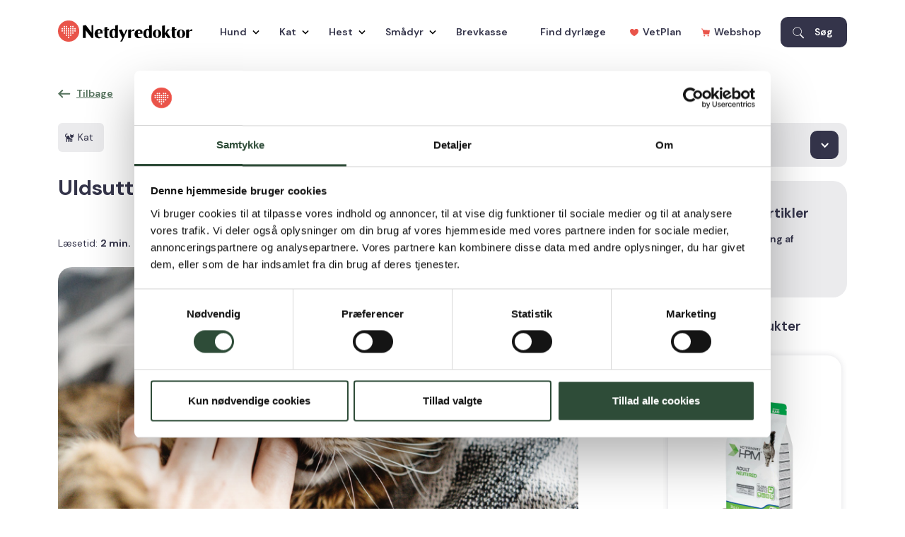

--- FILE ---
content_type: text/html; charset=utf-8
request_url: https://www.netdyredoktor.dk/kat/sygdomsleksikon/u/uldsutteri/
body_size: 121200
content:

<!DOCTYPE html>
<html lang="da">
<head>

    <!--Load meta values-->
        <meta http-equiv="Content-Type" content="text/html; charset=utf-8" />

<title>Hvad er uldsutteri hos katte? | Netdyredoktor</title>
<meta name="description" content="Uldsutteri hos en kat er en adf&#xE6;rdslidelse, hvor katten sutter p&#xE5; uld. Det er en tvangshandling, som ogs&#xE5; kaldes for OCD. L&#xE6;s mere om lidelsen her.">

<meta name="viewport" content="width=device-width, initial-scale=1.0">

<meta name="robots" content="index, follow">

<link rel="canonical" href="https://www.netdyredoktor.dk/kat/sygdomsleksikon/u/uldsutteri/">



<meta property="og:image" content="https://www.netdyredoktor.dk/media/41vi5edn/348.png" />
<meta property="og:image:type" content="image/jpg" />
<meta property="og:url" content="https://www.netdyredoktor.dk/kat/sygdomsleksikon/u/uldsutteri/" />
<meta property="og:type" content="website" />
<meta property="og:title" content="Hvad er uldsutteri hos katte? | Netdyredoktor" />
<meta property="og:description" content="Uldsutteri hos en kat er en adf&#xE6;rdslidelse, hvor katten sutter p&#xE5; uld. Det er en tvangshandling, som ogs&#xE5; kaldes for OCD. L&#xE6;s mere om lidelsen her." />




    <!--Load font-->
    <link rel="preconnect" href="https://fonts.googleapis.com">
    <link rel="preconnect" crossorigin href="https://fonts.gstatic.com">
    <link rel="stylesheet" href="https://fonts.googleapis.com/css2?family=DM&#x2B;Sans:ital,opsz,wght@0,9..40,100..1000;1,9..40,100..1000&amp;display=swap">

    <!--Set favicon-->
    <link rel="apple-touch-icon" sizes="180x180" href="/images/favicon/apple-touch-icon.png">
    <link rel="icon" type="image/png" sizes="32x32" href="/images/favicon/favicon-32x32.png">
    <link rel="icon" type="image/png" sizes="16x16" href="/images/favicon/favicon-16x16.png">
    <link rel="manifest" href="/images/favicon/site.webmanifest">
    <link rel="mask-icon" color="#5bbad5" href="/images/favicon/safari-pinned-tab.svg">
    <meta name="msapplication-TileColor" content="#ffffff">
    <meta name="theme-color" content="#ffffff">

    <!--Stylesheets-->
    <link rel="stylesheet" href="/css/styles.min.css?t=11.4" />
    <link rel="stylesheet" href="/css/bootstrap/bootstrap.min.css" />
    <link rel="stylesheet" href="/css/owlCarousel/owl.carousel.min.css" />
    <link rel="stylesheet" href="https://cdn.jsdelivr.net/npm/@fancyapps/ui@5.0/dist/fancybox/fancybox.css" />

    <!--Scripts-->
    <script src="/scripts/jquery.min.js"></script>
    <script src="/scripts/owlCarousel/owl.carousel.min.js"></script>
    <script src="/scripts/vimeo.js"></script>
    <script src="/scripts/startup.js?v=2"></script>
    <script src="/scripts/bootstrap/bootstrap.bundle.js"></script>
    <script src="https://cdn.jsdelivr.net/npm/@fancyapps/ui@5.0/dist/fancybox/fancybox.umd.js"></script>
   
    

    <!--Header Scripts-->
    <!-- Google Tag Manager -->
<script>(function(w,d,s,l,i){w[l]=w[l]||[];w[l].push({'gtm.start':
new Date().getTime(),event:'gtm.js'});var f=d.getElementsByTagName(s)[0],
j=d.createElement(s),dl=l!='dataLayer'?'&l='+l:'';j.async=true;j.src=
'https://www.googletagmanager.com/gtm.js?id='+i+dl;f.parentNode.insertBefore(j,f);
})(window,document,'script','dataLayer','GTM-ND253C');</script>
<!-- End Google Tag Manager -->


</head>

<body>
    <!-- Google Tag Manager (noscript) -->
<noscript><iframe src="https://www.googletagmanager.com/ns.html?id=GTM-ND253C"
height="0" width="0" style="display:none;visibility:hidden"></iframe></noscript>
<!-- End Google Tag Manager (noscript) -->
    <header>
        <div class="d-block d-lg-none">
            
<div class="mobile-nav-outer-wrapper">
    <div class="container-fluid">
        <div class="row">
            <div class="col-md-12">
                <div class="nav-wrapper">
                    <nav class="navbar navbar-expand-lg navbar-light">
                        <a class="navbar-brand logo-wrapper" href="/"><img src="/media/a5zbqb5c/netdyredoktor-logo.svg" alt="Netdyredoktor logo" /></a>
                        <button class="navbar-toggler collapsed" type="button" data-bs-toggle="collapse" data-bs-target="#mobile-navigation" aria-controls="navigation" aria-expanded="false" aria-label="Toggle navigation">
                            <span class="navbar-toggler-icon"></span>
                        </button>
                        
<div class="primary-search-wrapper mobile-search">
<form action="/kat/sygdomsleksikon/u/uldsutteri/" enctype="multipart/form-data" id="form1f861d23ebe3456087f84bf29d64beea" method="post">        <div class="input-wrapper">
            <input autocomplete="off" data-val="true" data-val-required="The Query field is required." id="Query" name="Query" placeholder="S&#xF8;g her..." type="text" value="" />
        </div>
<input name="__RequestVerificationToken" type="hidden" value="CfDJ8DJJPEzPPjVKn7l0dxLchgqOh0ff8QJUnE3UTo3EStnmblKyDF3G1xSwJCtQZdApxL5urwSxD9zHFJP0Xt0m4KXAIxM5L4yxgFoSNVmjoIQIAPrvhxmFHXCgAVT5zXEHLJ5eyJPBzRV0-mph1ktSlc4" /><input name="ufprt" type="hidden" value="CfDJ8DJJPEzPPjVKn7l0dxLchgpkl3UTdb1OVzVXK_UDcmHyYX9vMOzCkJNIFh_VHXffCngf7w5Q_eQrALOuBbDX47zyoFVELI7jSpix3ffglMpwmyMvzGjPdtMhQiwfh0BBYAsKqNOsHz03HGlsDYmvekE" /></form>
    <div class="result-wrapper"></div>
</div>

<script>
    $("#search-input").on("keyup", function () {
        var input = $("#search-input").val();
        if (input.length > 2) {
            $.get(
                {
                    url: "/umbraco/surface/search/GetPostsByQuery",
                    data: {
                        query: input
                    },
                    success: function (result) {
                        $(".result-wrapper").html(result);
                    }
                });
        }
    });
</script>
                     
                        <div class="collapse navbar-collapse" id="mobile-navigation">
                            <hr />
                                <div class="single-animal-outer-wrapper">
                                    <div class="single-animal-wrapper" style="background-image:url(/media/b5ulkg0n/dog-1-min.png?width=400&amp;v=1daf9eb4e0fa590;">
                                        <span><a href="/hund/">Hund</a></span>
                                        <span class="expand-btn"></span>
                                    </div>
                                    <div class="animal-navigation-wrapper">
                                        <ul>
                                                <li class="">
                                                    <a href="/hund/sygdomsleksikon/">
                                                        Sygdomsleksikon
                                                    </a>
                                                    <span class="child-expand"></span>
                                                        
                                                </li>
                                                <li class="child-elements">
                                                    <a href="/hund/symptomguiden/">
                                                        Symptomguiden
                                                    </a>
                                                    <span class="child-expand"></span>
                                                        <ul class="child-elements-wrapper">
                                                                <li><a href="/hund/symptomguiden/slingerhed/">Slingerhed</a></li>
                                                                <li><a href="/hund/symptomguiden/diarre-hos-hund/">Diarr&#xE9; hos hund</a></li>
                                                                <li><a href="/hund/symptomguiden/halthed-ung/">Halthed ung</a></li>
                                                                <li><a href="/hund/symptomguiden/halthed-voksen/">Halthed voksen</a></li>
                                                                <li><a href="/hund/symptomguiden/halthed-aeldre/">Halthed &#xE6;ldre</a></li>
                                                                <li><a href="/hund/symptomguiden/haartab/">H&#xE5;rtab</a></li>
                                                                <li><a href="/hund/symptomguiden/kloee/">Kl&#xF8;e</a></li>
                                                                <li><a href="/hund/symptomguiden/kramper/">Kramper</a></li>
                                                                <li><a href="/hund/symptomguiden/kvalme/">Kvalme</a></li>
                                                                <li><a href="/hund/symptomguiden/opkast/">Opkast</a></li>
                                                                <li><a href="/hund/symptomguiden/overvaegt-som-symptom/">Overv&#xE6;gt som symptom</a></li>
                                                                <li><a href="/hund/symptomguiden/urinering/">Urinering</a></li>
                                                                <li><a href="/hund/symptomguiden/smerter/">Smerter</a></li>
                                                                <li><a href="/hund/symptomguiden/slidgigt-og-ledproblemer/">Slidgigt og ledproblemer</a></li>
                                                                <li><a href="/hund/symptomguiden/oeget-drikkelyst/">&#xD8;get drikkelyst</a></li>
                                                        </ul>
                                                </li>
                                                <li class="child-elements">
                                                    <a href="/hund/forgiftning/">
                                                        Forgiftning
                                                    </a>
                                                    <span class="child-expand"></span>
                                                        <ul class="child-elements-wrapper">
                                                                <li><a href="/hund/forgiftning/anemoner/">Anemoner</a></li>
                                                                <li><a href="/hund/forgiftning/azalea/">Azalea</a></li>
                                                                <li><a href="/hund/forgiftning/blaa-groenne-alger/">Bl&#xE5;-gr&#xF8;nne alger</a></li>
                                                                <li><a href="/hund/forgiftning/brandmaend/">Brandm&#xE6;nd</a></li>
                                                                <li><a href="/hund/forgiftning/braendenaelde/">Br&#xE6;nden&#xE6;lde</a></li>
                                                                <li><a href="/hund/forgiftning/cannabis/">Cannabis</a></li>
                                                                <li><a href="/hund/forgiftning/chokolade/">Chokolade</a></li>
                                                                <li><a href="/hund/forgiftning/clematis/">Clematis</a></li>
                                                                <li><a href="/hund/forgiftning/dieffenbachia/">Dieffenbachia</a></li>
                                                                <li><a href="/hund/forgiftning/dvaergbaermispel/">Dv&#xE6;rgb&#xE6;rmispel</a></li>
                                                                <li><a href="/hund/forgiftning/erantis/">Erantis</a></li>
                                                                <li><a href="/hund/forgiftning/fingerfilodendron/">Fingerfilodendron</a></li>
                                                                <li><a href="/hund/forgiftning/guldregn/">Guldregn</a></li>
                                                                <li><a href="/hund/forgiftning/julestjerne/">Julestjerne</a></li>
                                                                <li><a href="/hund/forgiftning/kartoffel/">Kartoffel</a></li>
                                                                <li><a href="/hund/forgiftning/kastanje/">Kastanje</a></li>
                                                                <li><a href="/hund/forgiftning/koralkirsebaer/">Koralkirseb&#xE6;r</a></li>
                                                                <li><a href="/hund/forgiftning/kristtorn/">Kristtorn</a></li>
                                                                <li><a href="/hund/forgiftning/koelervaeske/">K&#xF8;lerv&#xE6;ske</a></li>
                                                                <li><a href="/hund/forgiftning/liguster/">Liguster</a></li>
                                                                <li><a href="/hund/forgiftning/liljekonvaller/">Liljekonvaller</a></li>
                                                                <li><a href="/hund/forgiftning/mistelten/">Mistelten</a></li>
                                                                <li><a href="/hund/forgiftning/npk-goedning/">NPK-g&#xF8;dning</a></li>
                                                                <li><a href="/hund/forgiftning/primula/">Primula</a></li>
                                                                <li><a href="/hund/forgiftning/paaskeliljepinselilje/">P&#xE5;skelilje/pinselilje</a></li>
                                                                <li><a href="/hund/forgiftning/silica-gel/">Silica-gel</a></li>
                                                                <li><a href="/hund/forgiftning/stormhat/">Stormhat</a></li>
                                                                <li><a href="/hund/forgiftning/termometre/">Termometre</a></li>
                                                                <li><a href="/hund/forgiftning/thuja/">Thuja</a></li>
                                                                <li><a href="/hund/forgiftning/tulipaner/">Tulipaner</a></li>
                                                                <li><a href="/hund/forgiftning/vedbend-efeu/">Vedbend / Efeu</a></li>
                                                                <li><a href="/hund/forgiftning/vintergaek/">Vinterg&#xE6;k</a></li>
                                                                <li><a href="/hund/forgiftning/vindruer-og-rosiner/">Vindruer og rosiner</a></li>
                                                                <li><a href="/hund/forgiftning/rottegift/">Rottegift</a></li>
                                                                <li><a href="/hund/forgiftning/roeg/">R&#xF8;g</a></li>
                                                                <li><a href="/hund/forgiftning/agern/">Agern</a></li>
                                                                <li><a href="/hund/forgiftning/taks/">Taks</a></li>
                                                                <li><a href="/hund/forgiftning/xylitol/">Xylitol</a></li>
                                                                <li><a href="/hund/forgiftning/svampe/">Svampe</a></li>
                                                                <li><a href="/hund/forgiftning/nikotin/">Nikotin</a></li>
                                                        </ul>
                                                </li>
                                                <li class="child-elements">
                                                    <a href="/hund/adfaerd/">
                                                        Adf&#xE6;rd
                                                    </a>
                                                    <span class="child-expand"></span>
                                                        <ul class="child-elements-wrapper">
                                                                <li><a href="/hund/adfaerd/hundens-kropssprog/">Hundens kropssprog</a></li>
                                                                <li><a href="/hund/adfaerd/film-om-adfaerdsproblemer/">Film om adf&#xE6;rdsproblemer</a></li>
                                                                <li><a href="/hund/adfaerd/fysisk-og-mental-udvikling/">Fysisk og mental udvikling</a></li>
                                                                <li><a href="/hund/adfaerd/racekendskab/">Racekendskab</a></li>
                                                                <li><a href="/hund/adfaerd/madforsvar/">Madforsvar</a></li>
                                                                <li><a href="/hund/adfaerd/aggression-hos-hunde/">Aggression hos hunde</a></li>
                                                                <li><a href="/hund/adfaerd/aggressiv-adfaerd-forebyggelse-og-haandteringsstrategier/">Aggressiv adf&#xE6;rd - forebyggelse og h&#xE5;ndteringsstrategier</a></li>
                                                                <li><a href="/hund/adfaerd/alene-hjemme-adfaerdsproblem/">Alene hjemme adf&#xE6;rdsproblem</a></li>
                                                                <li><a href="/hund/adfaerd/udvikling-af-en-daarlig-vane/">Udvikling af en d&#xE5;rlig vane</a></li>
                                                                <li><a href="/hund/adfaerd/bryd-den-daarlige-vane-en-traeningsplan/">Bryd den d&#xE5;rlige vane - en tr&#xE6;ningsplan</a></li>
                                                                <li><a href="/hund/adfaerd/bange-for-hoeje-lyde/">Bange for h&#xF8;je lyde</a></li>
                                                        </ul>
                                                </li>
                                                <li class="child-elements">
                                                    <a href="/hund/hvalpe/">
                                                        Hvalpe
                                                    </a>
                                                    <span class="child-expand"></span>
                                                        <ul class="child-elements-wrapper">
                                                                <li><a href="/hund/hvalpe/foer-du-koeber-hund/">F&#xF8;r du k&#xF8;ber hund</a></li>
                                                                <li><a href="/hund/hvalpe/tips-til-en-god-start/">Tips til en god start</a></li>
                                                                <li><a href="/hund/hvalpe/opdraet-af-et-kuld-hvalpe/">Opdr&#xE6;t af et kuld hvalpe</a></li>
                                                                <li><a href="/hund/hvalpe/hvalpens-fagre-nye-verden/">Hvalpens fagre nye verden</a></li>
                                                                <li><a href="/hund/hvalpe/planlaegning-foer-hvalpens-ankomst/">Planl&#xE6;gning f&#xF8;r hvalpens ankomst</a></li>
                                                                <li><a href="/hund/hvalpe/forebyg-dyrlaegeskraek/">Forebyg dyrl&#xE6;geskr&#xE6;k</a></li>
                                                                <li><a href="/hund/hvalpe/afhentning-af-hvalp/">Afhentning af hvalp</a></li>
                                                                <li><a href="/hund/hvalpe/alene-hjemme-tilvaenning/">Alene hjemme tilv&#xE6;nning</a></li>
                                                                <li><a href="/hund/hvalpe/laer-hvalpen-at-gaa-paent-i-snor/">L&#xE6;r hvalpen at g&#xE5; p&#xE6;nt i snor</a></li>
                                                        </ul>
                                                </li>
                                                <li class="child-elements">
                                                    <a href="/hund/traening/">
                                                        Tr&#xE6;ning
                                                    </a>
                                                    <span class="child-expand"></span>
                                                        <ul class="child-elements-wrapper">
                                                                <li><a href="/hund/traening/hunde-paa-job/">Hunde p&#xE5; job</a></li>
                                                                <li><a href="/hund/traening/klikkertraening-introduktion/">Klikkertr&#xE6;ning introduktion</a></li>
                                                                <li><a href="/hund/traening/traeningsoevelser/">Tr&#xE6;nings&#xF8;velser</a></li>
                                                                <li><a href="/hund/traening/gaatur-10-gode-raad/">G&#xE5;tur - 10 gode r&#xE5;d</a></li>
                                                                <li><a href="/hund/traening/loebe-og-cykeltraening/">L&#xF8;be- og cykeltr&#xE6;ning</a></li>
                                                        </ul>
                                                </li>
                                                <li class="">
                                                    <a href="/hund/tema/">
                                                        Tema
                                                    </a>
                                                    <span class="child-expand"></span>
                                                        
                                                </li>
                                        </ul>
                                    </div>
                                </div>
                                <div class="single-animal-outer-wrapper">
                                    <div class="single-animal-wrapper" style="background-image:url(/media/adkov3gy/cat_2-min.png?width=400&amp;v=1daf9eb4a3810b0;">
                                        <span><a href="/kat/">Kat</a></span>
                                        <span class="expand-btn"></span>
                                    </div>
                                    <div class="animal-navigation-wrapper">
                                        <ul>
                                                <li class="">
                                                    <a href="/kat/sygdomsleksikon/">
                                                        Sygdomsleksikon
                                                    </a>
                                                    <span class="child-expand"></span>
                                                        
                                                </li>
                                                <li class="child-elements">
                                                    <a href="/kat/symptomguiden/">
                                                        Symptomguiden
                                                    </a>
                                                    <span class="child-expand"></span>
                                                        <ul class="child-elements-wrapper">
                                                                <li><a href="/kat/symptomguiden/ataksi/">Ataksi</a></li>
                                                                <li><a href="/kat/symptomguiden/diarre/">Diarr&#xE9;</a></li>
                                                                <li><a href="/kat/symptomguiden/halthed/">Halthed</a></li>
                                                                <li><a href="/kat/symptomguiden/haartab/">H&#xE5;rtab</a></li>
                                                                <li><a href="/kat/symptomguiden/kloee/">Kl&#xF8;e</a></li>
                                                                <li><a href="/kat/symptomguiden/kvalme-og-anorexi/">Kvalme og anorexi</a></li>
                                                                <li><a href="/kat/symptomguiden/opkast/">Opkast</a></li>
                                                                <li><a href="/kat/symptomguiden/overvaegt-som-symptom/">Overv&#xE6;gt som symptom</a></li>
                                                                <li><a href="/kat/symptomguiden/urinering/">Urinering</a></li>
                                                                <li><a href="/kat/symptomguiden/smerter/">Smerter</a></li>
                                                                <li><a href="/kat/symptomguiden/oeget-drikkelyst/">&#xD8;get drikkelyst</a></li>
                                                                <li><a href="/kat/symptomguiden/slidgigt-og-ledproblemer/">Slidgigt og ledproblemer</a></li>
                                                        </ul>
                                                </li>
                                                <li class="child-elements">
                                                    <a href="/kat/forgiftning/">
                                                        Forgiftning
                                                    </a>
                                                    <span class="child-expand"></span>
                                                        <ul class="child-elements-wrapper">
                                                                <li><a href="/kat/forgiftning/anemoner/">Anemoner</a></li>
                                                                <li><a href="/kat/forgiftning/azalea/">Azalea</a></li>
                                                                <li><a href="/kat/forgiftning/braendenaelde/">Br&#xE6;nden&#xE6;lde</a></li>
                                                                <li><a href="/kat/forgiftning/cannabis/">Cannabis</a></li>
                                                                <li><a href="/kat/forgiftning/chokolade/">Chokolade</a></li>
                                                                <li><a href="/kat/forgiftning/dieffenbachia/">Dieffenbachia</a></li>
                                                                <li><a href="/kat/forgiftning/dvaergbaermispel/">Dv&#xE6;rgb&#xE6;rmispel</a></li>
                                                                <li><a href="/kat/forgiftning/fingerfilodendron/">Fingerfilodendron</a></li>
                                                                <li><a href="/kat/forgiftning/guldregn/">Guldregn</a></li>
                                                                <li><a href="/kat/forgiftning/julestjerne/">Julestjerne</a></li>
                                                                <li><a href="/kat/forgiftning/kartoffel/">Kartoffel</a></li>
                                                                <li><a href="/kat/forgiftning/kastanje/">Kastanje</a></li>
                                                                <li><a href="/kat/forgiftning/koralkirsebaer/">Koralkirseb&#xE6;r</a></li>
                                                                <li><a href="/kat/forgiftning/kristtorn/">Kristtorn</a></li>
                                                                <li><a href="/kat/forgiftning/koelervaeske/">K&#xF8;lerv&#xE6;ske</a></li>
                                                                <li><a href="/kat/forgiftning/liguster/">Liguster</a></li>
                                                                <li><a href="/kat/forgiftning/liljekonvaller/">Liljekonvaller</a></li>
                                                                <li><a href="/kat/forgiftning/mistelten/">Mistelten</a></li>
                                                                <li><a href="/kat/forgiftning/npk-goedning/">NPK-g&#xF8;dning</a></li>
                                                                <li><a href="/kat/forgiftning/paracetamol/">Paracetamol</a></li>
                                                                <li><a href="/kat/forgiftning/primula/">Primula</a></li>
                                                                <li><a href="/kat/forgiftning/paaskelijle-og-pinselijle/">P&#xE5;skelijle og pinselijle</a></li>
                                                                <li><a href="/kat/forgiftning/rododendron/">Rododendron</a></li>
                                                                <li><a href="/kat/forgiftning/rottegift-wafarinforgiftning/">Rottegift / wafarinforgiftning</a></li>
                                                                <li><a href="/kat/forgiftning/silica-gel/">Silica-gel</a></li>
                                                                <li><a href="/kat/forgiftning/stormhat/">Stormhat</a></li>
                                                                <li><a href="/kat/forgiftning/termometre/">Termometre</a></li>
                                                                <li><a href="/kat/forgiftning/thuja/">Thuja</a></li>
                                                                <li><a href="/kat/forgiftning/tobak/">Tobak</a></li>
                                                                <li><a href="/kat/forgiftning/vedbend-og-efeu/">Vedbend og Efeu</a></li>
                                                                <li><a href="/kat/forgiftning/vintergaek/">Vinterg&#xE6;k</a></li>
                                                        </ul>
                                                </li>
                                                <li class="">
                                                    <a href="/kat/tema/">
                                                        Tema
                                                    </a>
                                                    <span class="child-expand"></span>
                                                        
                                                </li>
                                                <li class="child-elements">
                                                    <a href="/kat/racekatte/">
                                                        Racekatte
                                                    </a>
                                                    <span class="child-expand"></span>
                                                        <ul class="child-elements-wrapper">
                                                                <li><a href="/kat/racekatte/abyssinieren/">Abyssinieren</a></li>
                                                                <li><a href="/kat/racekatte/balineser/">Balineser</a></li>
                                                                <li><a href="/kat/racekatte/bengal/">Bengal</a></li>
                                                                <li><a href="/kat/racekatte/british-shorthair/">British Shorthair</a></li>
                                                                <li><a href="/kat/racekatte/burmeseren/">Burmeseren</a></li>
                                                                <li><a href="/kat/racekatte/colourpoint/">Colourpoint</a></li>
                                                                <li><a href="/kat/racekatte/exotic/">Exotic</a></li>
                                                                <li><a href="/kat/racekatte/hellig-birma/">Hellig Birma</a></li>
                                                                <li><a href="/kat/racekatte/korat/">Korat</a></li>
                                                                <li><a href="/kat/racekatte/maine-coon/">Maine Coon</a></li>
                                                                <li><a href="/kat/racekatte/manx/">Manx</a></li>
                                                                <li><a href="/kat/racekatte/norsk-skovkat/">Norsk Skovkat</a></li>
                                                                <li><a href="/kat/racekatte/ocicat/">Ocicat</a></li>
                                                                <li><a href="/kat/racekatte/orientaler/">Orientaler</a></li>
                                                                <li><a href="/kat/racekatte/perser/">Perser</a></li>
                                                                <li><a href="/kat/racekatte/russian-blue/">Russian Blue</a></li>
                                                                <li><a href="/kat/racekatte/siameser/">Siameser</a></li>
                                                                <li><a href="/kat/racekatte/somali/">Somali</a></li>
                                                                <li><a href="/kat/racekatte/tyrkisk-angora/">Tyrkisk Angora</a></li>
                                                                <li><a href="/kat/racekatte/tyrkisk-van/">Tyrkisk Van</a></li>
                                                        </ul>
                                                </li>
                                        </ul>
                                    </div>
                                </div>
                                <div class="single-animal-outer-wrapper">
                                    <div class="single-animal-wrapper" style="background-image:url(/media/ivzpdvae/horse_2-min.png?width=400&amp;v=1daf9eb4fb5db80;">
                                        <span><a href="/hest/">Hest</a></span>
                                        <span class="expand-btn"></span>
                                    </div>
                                    <div class="animal-navigation-wrapper">
                                        <ul>
                                                <li class="">
                                                    <a href="/hest/sygdomsleksikon/">
                                                        Sygdomsleksikon
                                                    </a>
                                                    <span class="child-expand"></span>
                                                        
                                                </li>
                                                <li class="child-elements">
                                                    <a href="/hest/forgiftning/">
                                                        Forgiftning
                                                    </a>
                                                    <span class="child-expand"></span>
                                                        <ul class="child-elements-wrapper">
                                                                <li><a href="/hest/forgiftning/anemoner/">Anemoner</a></li>
                                                                <li><a href="/hest/forgiftning/brandbaeger/">Brandb&#xE6;ger</a></li>
                                                                <li><a href="/hest/forgiftning/buksbom/">Buksbom</a></li>
                                                                <li><a href="/hest/forgiftning/egebladeagern/">Egeblade/agern</a></li>
                                                                <li><a href="/hest/forgiftning/liljekonvaller/">Liljekonvaller</a></li>
                                                                <li><a href="/hest/forgiftning/rhododendron/">Rhododendron</a></li>
                                                                <li><a href="/hest/forgiftning/taks/">Taks</a></li>
                                                                <li><a href="/hest/forgiftning/thuja/">Thuja</a></li>
                                                        </ul>
                                                </li>
                                                <li class="">
                                                    <a href="/hest/tema/">
                                                        Tema
                                                    </a>
                                                    <span class="child-expand"></span>
                                                        
                                                </li>
                                        </ul>
                                    </div>
                                </div>
                                <div class="single-animal-outer-wrapper">
                                    <div class="single-animal-wrapper" style="background-image:url(/media/hiedmp0e/rabbit_11-min.png?width=400&amp;v=1daf9eb4c22c9b0;">
                                        <span><a href="/smaadyr/">Sm&#xE5;dyr</a></span>
                                        <span class="expand-btn"></span>
                                    </div>
                                    <div class="animal-navigation-wrapper">
                                        <ul>
                                                <li class="">
                                                    <a href="/smaadyr/fugleleksikon/">
                                                        Fugleleksikon
                                                    </a>
                                                    <span class="child-expand"></span>
                                                        
                                                </li>
                                                <li class="">
                                                    <a href="/smaadyr/gnaverleksikon/">
                                                        Gnaverleksikon
                                                    </a>
                                                    <span class="child-expand"></span>
                                                        
                                                </li>
                                                <li class="">
                                                    <a href="/smaadyr/kaninleksikon/">
                                                        Kaninleksikon
                                                    </a>
                                                    <span class="child-expand"></span>
                                                        
                                                </li>
                                        </ul>
                                    </div>
                                </div>

                            <ul class="bottom-links-wrapper">
                                <li><a href="/brevkasse/">Brevkasse</a></li>
                                <li><a href="/vetplan-sundhed-med-omtanke/">VetPlan</a></li>
                                <li><a href="https://butik.netdyredoktor.dk/" target="_blank">Webshop</a></li>
                            </ul>
                            <div class="find-clinic-btn-wrapper">
                                <a href="/find-dyrlaege/">Find dyrl&#xE6;ge</a>
                            </div>

                        </div>

                    </nav>
                </div>
            </div>
        </div>
    </div>

</div>




        </div>

        <div class="d-none d-lg-block">
        
<div class="top-navigation-banner">
    <div class="container">
        <div class="row">
            <div class="col-md-12">
            </div>
        </div>
    </div>
</div>

<div class="nav-outer-wrapper desktop-nav">
    <div class="container">
        <div class="row">
            <div class="col-md-12">
                <div class="nav-wrapper" role="menubar">
                    <nav class="navbar navbar-expand-lg navbar-light">
                        <a class="navbar-brand logo-wrapper" href="/"><img src="/media/a5zbqb5c/netdyredoktor-logo.svg" alt="Netdyredoktor logo"/></a>
                        <button class="navbar-toggler collapsed" type="button" data-bs-toggle="collapse" data-bs-target="#navigation" aria-controls="navigation" aria-expanded="false" aria-label="Toggle navigation">
                            <span class="navbar-toggler-icon"></span>
                        </button>
                        <div class="collapse navbar-collapse" id="navigation">
                            <ul class="navbar-nav">
                                        <li class="nav-item dropdown">
                                            <a class="nav-link" href="/hund/">
                                                Hund
                                                <svg width="10" height="7" viewBox="0 0 10 7" fill="none" xmlns="http://www.w3.org/2000/svg">
                                                    <path d="M1 1L5 5L9 1" stroke="black" stroke-width="1.5" />
                                                </svg>
                                            </a>                         
                                            <ul class="dropdown-menu fade-up custom-ddm">
                                                    <li>

                                                        <a class="dropdown-item " style="" href="/hund/sygdomsleksikon/"><span>Sygdomsleksikon</span><span></span></a>
                                                    </li>
                                                    <li>

                                                        <a class="dropdown-item " style="" href="/hund/symptomguiden/"><span>Symptomguiden</span><span></span></a>
                                                    </li>
                                                    <li>

                                                        <a class="dropdown-item " style="" href="/hund/forgiftning/"><span>Forgiftning</span><span></span></a>
                                                    </li>
                                                    <li>

                                                        <a class="dropdown-item " style="" href="/hund/adfaerd/"><span>Adf&#xE6;rd</span><span></span></a>
                                                    </li>
                                                    <li>

                                                        <a class="dropdown-item " style="" href="/hund/hvalpe/"><span>Hvalpe</span><span></span></a>
                                                    </li>
                                                    <li>

                                                        <a class="dropdown-item " style="" href="/hund/traening/"><span>Tr&#xE6;ning</span><span></span></a>
                                                    </li>
                                                    <li>

                                                        <a class="dropdown-item " style="" href="/hund/tema/"><span>Tema</span><span></span></a>
                                                    </li>
                                            </ul>
                                        </li>
                                        <li class="nav-item dropdown current">
                                            <a class="nav-link" href="/kat/">
                                                Kat
                                                <svg width="10" height="7" viewBox="0 0 10 7" fill="none" xmlns="http://www.w3.org/2000/svg">
                                                    <path d="M1 1L5 5L9 1" stroke="black" stroke-width="1.5" />
                                                </svg>
                                            </a>                         
                                            <ul class="dropdown-menu fade-up custom-ddm">
                                                    <li>

                                                        <a class="dropdown-item " style="" href="/kat/sygdomsleksikon/"><span>Sygdomsleksikon</span><span></span></a>
                                                    </li>
                                                    <li>

                                                        <a class="dropdown-item " style="" href="/kat/symptomguiden/"><span>Symptomguiden</span><span></span></a>
                                                    </li>
                                                    <li>

                                                        <a class="dropdown-item " style="" href="/kat/forgiftning/"><span>Forgiftning</span><span></span></a>
                                                    </li>
                                                    <li>

                                                        <a class="dropdown-item " style="" href="/kat/tema/"><span>Tema</span><span></span></a>
                                                    </li>
                                                    <li>

                                                        <a class="dropdown-item " style="" href="/kat/racekatte/"><span>Racekatte</span><span></span></a>
                                                    </li>
                                            </ul>
                                        </li>
                                        <li class="nav-item dropdown">
                                            <a class="nav-link" href="/hest/">
                                                Hest
                                                <svg width="10" height="7" viewBox="0 0 10 7" fill="none" xmlns="http://www.w3.org/2000/svg">
                                                    <path d="M1 1L5 5L9 1" stroke="black" stroke-width="1.5" />
                                                </svg>
                                            </a>                         
                                            <ul class="dropdown-menu fade-up custom-ddm">
                                                    <li>

                                                        <a class="dropdown-item " style="" href="/hest/sygdomsleksikon/"><span>Sygdomsleksikon</span><span></span></a>
                                                    </li>
                                                    <li>

                                                        <a class="dropdown-item " style="" href="/hest/forgiftning/"><span>Forgiftning</span><span></span></a>
                                                    </li>
                                                    <li>

                                                        <a class="dropdown-item " style="" href="/hest/tema/"><span>Tema</span><span></span></a>
                                                    </li>
                                            </ul>
                                        </li>
                                        <li class="nav-item dropdown">
                                            <a class="nav-link" href="/smaadyr/">
                                                Sm&#xE5;dyr
                                                <svg width="10" height="7" viewBox="0 0 10 7" fill="none" xmlns="http://www.w3.org/2000/svg">
                                                    <path d="M1 1L5 5L9 1" stroke="black" stroke-width="1.5" />
                                                </svg>
                                            </a>                         
                                            <ul class="dropdown-menu fade-up custom-ddm">
                                                    <li>

                                                        <a class="dropdown-item " style="" href="/smaadyr/fugleleksikon/"><span>Fugleleksikon</span><span></span></a>
                                                    </li>
                                                    <li>

                                                        <a class="dropdown-item " style="" href="/smaadyr/gnaverleksikon/"><span>Gnaverleksikon</span><span></span></a>
                                                    </li>
                                                    <li>

                                                        <a class="dropdown-item " style="" href="/smaadyr/kaninleksikon/"><span>Kaninleksikon</span><span></span></a>
                                                    </li>
                                            </ul>
                                        </li>
                                        <li class="nav-item ">
                                            <a class="nav-link" href="/brevkasse/">Brevkasse</a>
                                        </li>
                                        <li class="nav-item ">
                                            <a class="nav-link" href="/find-dyrlaege/">Find dyrl&#xE6;ge</a>
                                        </li>

                            </ul>

                            <span class="right-items">
                                <a href="/vetplan-sundhed-med-omtanke/">
                                    <svg width="12" height="12" viewBox="0 0 12 12" fill="none" xmlns="http://www.w3.org/2000/svg">
                                        <path fill-rule="evenodd" clip-rule="evenodd" d="M5.99994 2.62426C7.26319 0.495512 9.78944 0.495512 11.0526 1.55989C12.3158 2.62426 12.3158 4.753 11.0526 6.88174C10.1684 8.4783 7.89475 10.0749 5.99994 11.1392C4.10525 10.0749 1.83167 8.4783 0.947437 6.88174C-0.315812 4.753 -0.315812 2.62426 0.947437 1.55989C2.21056 0.495512 4.73681 0.495512 5.99994 2.62426Z" fill="#E9544A" />
                                    </svg>
                                    <span>VetPlan</span>
                                </a>
                                <a href="https://butik.netdyredoktor.dk/" target="_blank">
                                    <svg width="12" height="12" viewBox="0 0 12 12" fill="none" xmlns="http://www.w3.org/2000/svg">
                                        <path d="M4.18476 9.35663C3.90729 9.35663 3.64119 9.46714 3.44499 9.66386C3.24879 9.86058 3.13857 10.1274 3.13857 10.4056C3.13857 10.6838 3.24879 10.9506 3.44499 11.1473C3.64119 11.344 3.90729 11.4545 4.18476 11.4545C4.46222 11.4545 4.72833 11.344 4.92452 11.1473C5.12072 10.9506 5.23095 10.6838 5.23095 10.4056C5.23095 10.1274 5.12072 9.86058 4.92452 9.66386C4.72833 9.46714 4.46222 9.35663 4.18476 9.35663ZM9.62494 9.35663C9.34747 9.35663 9.08137 9.46714 8.88517 9.66386C8.68897 9.86058 8.57875 10.1274 8.57875 10.4056C8.57875 10.6838 8.68897 10.9506 8.88517 11.1473C9.08137 11.344 9.34747 11.4545 9.62494 11.4545C9.90241 11.4545 10.1685 11.344 10.3647 11.1473C10.5609 10.9506 10.6711 10.6838 10.6711 10.4056C10.6711 10.1274 10.5609 9.86058 10.3647 9.66386C10.1685 9.46714 9.90241 9.35663 9.62494 9.35663ZM2.40393 2.24369L2.19511 1.35418C2.08401 0.880266 1.66239 0.545441 1.17696 0.545441H0L0.209238 1.3846H1.17696C1.27405 1.3846 1.35837 1.45152 1.38055 1.54635L2.86468 7.87069C2.95381 8.25125 3.2888 8.51747 3.67924 8.51747H10.3192C10.7272 8.51747 11.0739 8.22481 11.1436 7.82222L12 2.88523L2.40393 2.24369Z" fill="#E9544A" />
                                    </svg>
                                    <span>Webshop</span>
                                </a>
                                <span class="search-btn" data-bs-toggle="modal" data-bs-target="#navSearchModal">
                                    <svg width="20" height="19" viewBox="0 0 20 19" fill="none" xmlns="http://www.w3.org/2000/svg">
                                        <path d="M8.68515 1.3215C5.2464 1.3215 2.45215 4.11576 2.45215 7.55451C2.45215 10.9933 5.2464 13.7875 8.68515 13.7875C10.0458 13.7875 11.3032 13.3492 12.3287 12.6074L17.1524 17.4196L18.1836 16.3884L13.4172 11.6105C14.3539 10.5192 14.9182 9.10273 14.9182 7.55451C14.9182 4.11576 12.1239 1.3215 8.68515 1.3215ZM8.68515 2.0548C11.7272 2.0548 14.1849 4.51248 14.1849 7.55451C14.1849 10.5965 11.7272 13.0542 8.68515 13.0542C5.64313 13.0542 3.18544 10.5965 3.18544 7.55451C3.18544 4.51248 5.64313 2.0548 8.68515 2.0548Z" fill="white" />
                                    </svg>
                                    <span>S&#xF8;g</span>
                                </span>
                            </span>

                            <div class="mobile-buttons d-md-block d-lg-none">
                            </div>
                        </div>
                    </nav>
                </div>
            </div>
        </div>
    </div>
</div>

<!-- Modal -->
<div class="modal fade" id="navSearchModal" tabindex="-1" aria-labelledby="navSearchModalLabel" aria-hidden="true">
    <div class="modal-dialog">
        <div class="container-fluid">
            <div class="row">
                <div class="col-md-12" style="padding:0;">
                    <div class="modal-content">
                        <div class="modal-body">
                            <div class="upper-loading-element"></div>
                            <div class="row">
                                <div class="col-md-3">
                                    <img src="/media/a5zbqb5c/netdyredoktor-logo.svg" style="width: 230px;float: right;" />
                                </div>
                                <div class="col-md-6 text-center">
                                    <input id="nav-search-input" role="presentation" type="text" autocomplete="one-time-code" placeholder="Hvad leder du efter?" />
                                </div>
                                <div class="col-md-3" style="text-align:right;">
                                    <button type="button" class="btn-close" data-bs-dismiss="modal" aria-label="Close"></button>
                                </div>
                            </div>


                        </div>
                        <div class="result-wrapper">
                            <div id="search-results">
                            <div class="container">
                            <div class="row">
                                <div class="col-md-12">
                                        <h3>Popul&#xE6;re emner</h3>
                                </div>
                                <div class="col-md-3">

                                    
<a href="/kat/tema/abc/aflivning/">
    <div class="single-search-card-wrapper">
        <div class="top-section">
            



            <span>Kat</span>
        </div>
        <div class="header">
            
        </div>
        <div class="text-wrapper" style="clear: both;">
            <h6>Aflivning</h6>
            <p>Det er en f&#xF8;lelsesladet beslutning at aflive sin kat - du kan altid tage en s...</p>
        </div>   
        <div class="icon-btn">   
        </div>
    </div>
</a>

                                </div>
                                <div class="col-md-3">

                                    
<a href="/kat/tema/abc/aggression/">
    <div class="single-search-card-wrapper">
        <div class="top-section">
            



            <span>Kat</span>
        </div>
        <div class="header">
            
        </div>
        <div class="text-wrapper" style="clear: both;">
            <h6>Aggression</h6>
            <p>En aggressiv kat skal altid tages alvorligt, idet bid eller rifter fra katten...</p>
        </div>   
        <div class="icon-btn">   
        </div>
    </div>
</a>

                                </div>
                                <div class="col-md-3">

                                    
<a href="/kat/tema/abc/akupunktur/">
    <div class="single-search-card-wrapper">
        <div class="top-section">
            



            <span>Kat</span>
        </div>
        <div class="header">
            
        </div>
        <div class="text-wrapper" style="clear: both;">
            <h6>Akupunktur</h6>
            <p>Stimuleringen af et akupunkturpunkt kan foreg&#xE5; ved n&#xE5;lestik, hvor en akupunkt...</p>
        </div>   
        <div class="icon-btn">   
        </div>
    </div>
</a>

                                </div>
                                <div class="col-md-3">

                                    
<a href="/kat/tema/abc/akupunktur-mod-gigtsmerter/">
    <div class="single-search-card-wrapper">
        <div class="top-section">
            



            <span>Kat</span>
        </div>
        <div class="header">
            
        </div>
        <div class="text-wrapper" style="clear: both;">
            <h6>Akupunktur mod gigtsmerter</h6>
            <p>Akupunktur er et fantastisk redskab til smertelindring hos bl.a. hunde og kat...</p>
        </div>   
        <div class="icon-btn">   
        </div>
    </div>
</a>

                                </div>
                                <div class="col-md-3">

                                    
<a href="/kat/tema/abc/alternativ-behandling-af-hund-og-kat/">
    <div class="single-search-card-wrapper">
        <div class="top-section">
            



            <span>Kat</span>
        </div>
        <div class="header">
            
        </div>
        <div class="text-wrapper" style="clear: both;">
            <h6>Alternativ behandling af hund og kat</h6>
            <p>En del dyrl&#xE6;ger og dyreejere g&#xE5;r i dag ind for alternativ behandling af deres...</p>
        </div>   
        <div class="icon-btn">   
        </div>
    </div>
</a>

                                </div>
                                <div class="col-md-3">

                                    
<a href="/kat/tema/abc/arvelige-sygdomme-hos-katte/">
    <div class="single-search-card-wrapper">
        <div class="top-section">
            



            <span>Kat</span>
        </div>
        <div class="header">
            
        </div>
        <div class="text-wrapper" style="clear: both;">
            <h6>Arvelige sygdomme hos katte</h6>
            <p>Arvelige sygdomme er sygdomme, som er bundet til dyrets kromosomer, dvs. dyre...</p>
        </div>   
        <div class="icon-btn">   
        </div>
    </div>
</a>

                                </div>
                                <div class="col-md-3">

                                    
<a href="/kat/tema/abc/bedoevelse-af-katte/">
    <div class="single-search-card-wrapper">
        <div class="top-section">
            



            <span>Kat</span>
        </div>
        <div class="header">
            
        </div>
        <div class="text-wrapper" style="clear: both;">
            <h6>Bed&#xF8;velse af katte</h6>
            <p>Katte bed&#xF8;ves for at mindske eller oph&#xE6;ve kattens bevidsthed og helt oph&#xE6;ve k...</p>
        </div>   
        <div class="icon-btn">   
        </div>
    </div>
</a>

                                </div>
                                </div>
                                </div>
                            </div>
                        </div>
                    </div>
                  

                </div>
            </div>
        </div>

    </div>
</div>


<script>
    $("#nav-search-input").on("keyup", function () {

       

        var input = $("#nav-search-input").val();
        if (input.length > 2) {
            $(".upper-loading-element").addClass("active");
            $.get(
                {
                    url: "/umbraco/surface/searchHelper/GetPostsByQuery",
                    data: {
                        query: input
                    },
                    // beforeSend:function(){
                    //     $('#loading-icon').show();
                    // },
                    // complete: function () {
                    //     $('#loading-icon').hide();
                    // },
                    success: function (result) {
                        $("#search-results").html(result);

                        setTimeout(function () {
                            $('.upper-loading-element').removeClass('active');
                        }, 2000);
                    }
                });
        }
    });
</script>




        </div>
       
    </header>
    <main>
        
<div class="lexicon-post-page-wrapper">
    <div class="container">
        <div class="row">
            <div class="col-lg-12">
                <div class="subpage-top-header">
                    <a href="/kat/sygdomsleksikon/u/">
                        <svg width="18" height="12" viewBox="0 0 18 12" fill="none" xmlns="http://www.w3.org/2000/svg">
                            <path fill-rule="evenodd" clip-rule="evenodd" d="M5.43352 11.1603C5.82404 11.5508 6.45721 11.5508 6.84773 11.1603C7.23826 10.7698 7.23826 10.1366 6.84773 9.74608L3.82828 6.72662L16.3213 6.72662C16.8736 6.72662 17.3213 6.27891 17.3213 5.72662C17.3213 5.17434 16.8736 4.72662 16.3213 4.72662L3.82824 4.72662L6.84773 1.70713C7.23826 1.31661 7.23826 0.683441 6.84773 0.292917C6.45721 -0.0976067 5.82404 -0.0976067 5.43352 0.292917L-0.000169253 5.7266L5.43352 11.1603Z" fill="#56735E" />
                        </svg>
                        <span>Tilbage</span>
                    </a>
                </div>
            </div>
            <div class="col-lg-8">
                <div class="row">
                    
<div class="col-md-12">
    <div class="subpage-sub-header">
        <a href="/kat/">
            <span class="animal-link icon-1120">
                Kat
            </span>
        </a>
        <span class="clinic-link">
            <a href="/find-dyrlaege/">
                <svg width="14" height="14" viewBox="0 0 14 14" fill="none" xmlns="http://www.w3.org/2000/svg">
                    <path d="M9.19104 4.66442C9.13011 4.66414 9.06929 4.6592 9.00911 4.64965C8.14684 4.50732 7.6329 3.40527 7.81328 2.08312C7.87796 1.39421 8.19538 0.753648 8.70432 0.285001C8.83437 0.174625 8.98645 0.0932544 9.15042 0.0463155C9.31439 -0.000623302 9.48649 -0.0120512 9.65522 0.0127941C10.5183 0.15512 11.0322 1.25717 10.8518 2.57932C10.7873 3.26851 10.4699 3.90938 9.96079 4.37822C9.74399 4.55802 9.47262 4.65892 9.19104 4.66442ZM4.80895 4.66442C4.52756 4.65853 4.25648 4.55736 4.03999 4.37744C3.53105 3.90879 3.21363 3.26823 3.14895 2.57932C2.96779 1.26028 3.48173 0.153564 4.34478 0.0143496C4.51352 -0.0114201 4.68584 -0.000439912 4.84996 0.0465397C5.01407 0.0935192 5.16611 0.17539 5.29568 0.286557C5.80462 0.755204 6.12204 1.39576 6.18672 2.08468C6.36788 3.40683 5.85316 4.50732 4.99012 4.6512C4.9302 4.66059 4.8696 4.66501 4.80895 4.66442ZM13.8134 4.66442C13.7381 4.49403 13.6282 4.34122 13.4906 4.21574C13.3529 4.09026 13.1907 3.99488 13.0141 3.93569C12.2241 3.69381 11.3471 4.30744 11.0135 5.34105C10.825 5.87844 10.8459 6.46713 11.0719 6.98985C11.1471 7.16024 11.257 7.31306 11.3947 7.43854C11.5323 7.56402 11.6946 7.6594 11.8711 7.71859C11.9856 7.75503 12.1048 7.77416 12.2249 7.77536C12.6165 7.73215 12.985 7.56867 13.2799 7.3074C13.5748 7.04614 13.7815 6.69991 13.8717 6.31633C14.061 5.77801 14.0402 5.18805 13.8134 4.66442ZM0.186612 4.66442C0.261851 4.49403 0.371797 4.34122 0.509424 4.21574C0.647051 4.09026 0.809333 3.99488 0.9859 3.93569C1.77586 3.69381 2.6529 4.30744 2.98645 5.34105C3.17495 5.87844 3.15413 6.46713 2.92814 6.98985C2.8529 7.16024 2.74295 7.31306 2.60533 7.43854C2.4677 7.56402 2.30542 7.6594 2.12885 7.71859C2.01441 7.75503 1.89517 7.77416 1.77508 7.77536C1.38353 7.73215 1.01497 7.56867 0.720084 7.3074C0.425197 7.04614 0.21846 6.69991 0.128298 6.31633C-0.0610173 5.77801 -0.040191 5.18805 0.186612 4.66442ZM11.4233 9.39772C11.3417 9.34561 11.274 9.2865 11.1815 9.23828C10.7352 9.01129 10.3414 8.69338 10.0253 8.305C9.88326 8.12757 9.76559 7.93192 9.67544 7.72325C9.66611 7.7007 9.65522 7.68126 9.64512 7.65948C9.44054 7.16466 9.15315 6.70834 8.79529 6.31011C8.67867 6.18438 8.55175 6.06861 8.41586 5.96402C8.39253 5.94535 8.36843 5.92902 8.34433 5.91191C8.23845 5.83411 8.12667 5.76468 8.01 5.70426C7.97423 5.68559 7.93846 5.66692 7.9027 5.65059C7.79547 5.60257 7.68474 5.56279 7.57148 5.5316C7.5326 5.52071 7.49372 5.50671 7.45485 5.49816C7.15624 5.42765 6.84532 5.42765 6.54671 5.49816C6.50783 5.50671 6.46896 5.52071 6.43086 5.5316C6.31751 5.56254 6.20676 5.60232 6.09963 5.65059C6.06309 5.66692 6.02733 5.68559 5.99156 5.70426C5.87499 5.76485 5.76322 5.83428 5.65723 5.91191C5.6339 5.92902 5.6098 5.94535 5.5857 5.96402C5.45014 6.06901 5.32325 6.18475 5.20627 6.31011C4.84899 6.70762 4.56165 7.16282 4.35644 7.65637C4.34711 7.67815 4.33622 7.69759 4.32612 7.72014C4.23656 7.92911 4.11884 8.12484 3.97623 8.30189C3.6605 8.6906 3.26659 9.00857 2.82006 9.23517C2.72832 9.28339 2.66067 9.3425 2.57826 9.39461C2.20251 9.59066 1.90307 9.90673 1.72753 10.2926C1.552 10.6784 1.51044 11.1119 1.60947 11.524C1.61802 11.5598 1.62891 11.594 1.63901 11.629C1.67019 11.739 1.71104 11.846 1.76109 11.9487C1.77275 11.972 1.78286 11.9961 1.7953 12.0195C2.33489 13.0181 3.73443 13.6193 5.30579 13.865L5.3781 13.8767C5.62535 13.9132 5.87493 13.942 6.12685 13.9615L6.23803 13.9685C6.49228 13.9856 6.74731 13.9972 7 13.9972C7.25269 13.9972 7.50772 13.9856 7.76197 13.9685L7.87315 13.9615C8.12507 13.942 8.37543 13.9132 8.6219 13.8767L8.69499 13.865C10.2687 13.6193 11.6674 13.0181 12.2047 12.0195C12.2179 11.9961 12.228 11.972 12.2397 11.9487C12.2894 11.8458 12.3302 11.7389 12.3618 11.629C12.3719 11.594 12.3828 11.5598 12.3905 11.524C12.4889 11.1125 12.4472 10.6799 12.272 10.2947C12.0968 9.90955 11.7981 9.59388 11.4233 9.39772ZM8.56825 10.8707H7.79074V11.6485C7.79074 11.8547 7.70882 12.0526 7.56301 12.1984C7.41719 12.3443 7.21943 12.4262 7.01322 12.4262C6.80701 12.4262 6.60924 12.3443 6.46343 12.1984C6.31762 12.0526 6.2357 11.8547 6.2357 11.6485V10.8707H5.45818C5.25197 10.8707 5.05421 10.7888 4.90839 10.643C4.76258 10.4971 4.68066 10.2993 4.68066 10.093C4.68066 9.88674 4.76258 9.68892 4.90839 9.54307C5.05421 9.39722 5.25197 9.31528 5.45818 9.31528H6.2357V8.53754C6.2357 8.33127 6.31762 8.13345 6.46343 7.9876C6.60924 7.84175 6.80701 7.75981 7.01322 7.75981C7.21943 7.75981 7.41719 7.84175 7.56301 7.9876C7.70882 8.13345 7.79074 8.33127 7.79074 8.53754V9.31528H8.56825C8.77446 9.31528 8.97223 9.39722 9.11804 9.54307C9.26385 9.68892 9.34577 9.88674 9.34577 10.093C9.34577 10.2993 9.26385 10.4971 9.11804 10.643C8.97223 10.7888 8.77446 10.8707 8.56825 10.8707Z" fill="#56735E" />
                </svg>
                <span>Find dyrl&#xE6;ge</span>
            </a>
        </span>
    </div>
</div>

                    <div class="col-md-12">
                        <h1>Uldsutteri</h1>
                        
                        
                    </div>
                    <div class="col-md-12">
                        <p class="read-time-text">L&#xE6;setid: <span class="time"><span>2</span> min.</span></p>
                        <div style="float:right;">
                            
<button class="share-button" type="button" title="Del denne side">
    <svg width="14" height="14" viewBox="0 0 14 14" fill="none" xmlns="http://www.w3.org/2000/svg">
        <path d="M9.92438 0.100891L9.06511 0.960165L11.6738 3.56885H10.3303C5.97457 3.56885 2.43065 7.11276 2.43065 11.4685H3.64598C3.64598 7.77027 6.63208 4.78417 10.3303 4.78417H11.6738L9.06511 7.39285L9.92438 8.25213L14 4.17651L9.92438 0.100891ZM0 4.17651V13.8991H13.3686V10.2531H12.1533V12.6838H1.21533V4.17651H0Z" fill="#34344A" />
    </svg>
    <span>Del</span>
</button>


<script>
    const shareButton = document.querySelector('.share-button');
 
    shareButton.addEventListener('click', event => {
        if (navigator.share) {
            navigator.share({
                title: 'Uldsutteri - Netdyredoktor.dk',
                url: 'https://www.netdyredoktor.dk/kat/sygdomsleksikon/u/uldsutteri/'
            }).then(() => {
                console.log('Thanks for sharing!');
            })
                .catch(console.error);
        } else {
            shareDialog.classList.add('is-open');
        }
    });

    closeButton.addEventListener('click', event => {
        shareDialog.classList.remove('is-open');
    });
</script>
                        </div>
                    </div>

                </div>
                <div class="row">
                    <div class="col-md-12">
                        <div class="header-image" style="background-image:url(/media/41vi5edn/348.png?rxy=0.4936666259765625,0.556&amp;width=1000&amp;height=450&amp;v=1dbcfb2947cd960);">
                        </div>
                    </div>
                    <div class="col-md-12 d-lg-none d-md-block">
                        <select class="sections-selector form-select" style="margin-top:15px;" aria-label="I denne artikel">
                            <option selected disabled>I denne artikel</option>
                        </select>
                    </div>
                </div>
                    <div class="row">
                        <div class="col-md-12">
                            <div class="rich-text-block">
                                <h3><strong>Hvad er uldsutteri hos kat?</strong></h3><p>Uldsutteri er en adfærdslidelse hos kat, hvor den sutter på uld (uldtrøjer, uldtæpper).</p><p>Det er en tvangshandling også kaldet OCD (obsessive, compulsive disorder).</p><h3><strong>Hvad er symptomerne på uldsutteri?</strong></h3><p>Katten bruger meget tid på at sutte på uldtæpper eller uldtrøjer. Den kan samtidig med uldsutteriet trampe eller bokse med forbenene og ofte virke lidt fraværende.</p><p>Der kan være symptomer fra mave-tarmkanalen med opkastning og forstoppelse.</p><p><strong>Hvordan kan din dyrlæge stille diagnosen?<br></strong> Dyrlægen stiller primært diagnosen på baggrund af oplysninger fra ejeren.</p><h3><strong>Hvordan behandles uldsutteri?</strong></h3><p>For at begrænse adfærden, fjernes de objekter (uld) som katten sutter på, men man skal være opmærksom på, at kattens motivation for at sutte ikke forsvinder, og man risikerer, at den begynder at sutte på bomuld og andre tekstiler.</p><p>Da uldsutteri kan være nervøst- eller <a href="/kat/tema/stu/stress-hos-katte/" title="Stress hos katte">stressbetinget</a>, bør man ikke straffe katten, men i stedet forsøge at aflede katten og <a href="/kat/tema/mno/mental-stimulering-af-katte/" title="Mental stimulering af katte">aktivere den med leg</a>. En generel berigelse af kattens indendørsmiljø med kradsetræer, kattegræs og nyt spændende legetøj, vil motivere katten til at lege mere, og den vil dermed bruge mindre tid på uldsutteri.<br><br>Et foderskifte til et mere fiberrigt foder, kan muligvis medføre en positiv effekt.</p><p>Dyrlægen kan ordinere længerevarende medicinsk behandling med psykofarmaka, men vil forinden foretage en grundig klinisk undersøgelse af katten samt en blodprøveundersøgelse.</p><h3><strong>Hvordan er fremtiden for din kat, hvis den sutter på uld ?</strong></h3><p>Det kan være vanskeligt at helbrede katte fuldstændigt for uldsutteri, men jo før en korrekt behandling iværksættes, jo bedre er prognosen.</p><h3><strong>Hvorfor sutter katte på uld ?</strong></h3><p>Som tidligere nævnt er uldsutteri en tvangshandling (OCD), og der er derfor ikke tale om, at katten sutter på uld, fordi den mangler noget i sit foder eller fordi den vil "straffe" sin ejer.</p><p><strong>Hvad er risikoen for, at din kat sutter på uld ?<br></strong> Uldsutteri forekommer hyppigst hos Siameser og Burmeser og blandinger af disse racer, og det begynder som regel, når katten er 2-8 måneder gammel. Indekatte og katte, som lever alene, har større risiko for at udvise uldsutteri.</p><p>Kattens køn har ingen betydning, og <a href="/kat/tema/stu/sterilisation-af-hunkat/" title="Sterilisation af hunkat">sterilisation</a>/<a href="/kat/tema/jkl/kastration-af-hankat/" title="Kastration af hankat">kastration</a> har ikke nogen indflydelse på udviklingen af dette adfærdsproblem.</p><p>Tidlig fravænning kan muligvis være en medvirkende årsag.</p><p><strong>Hvad kan du gøre for at nedbringe risikoen for, at din kat sutter på uld ?<br></strong> Undgå tidlig fravænnig af killinger.<br>Lad katten komme udenfor, og hvis det ikke er muligt, så indret kattens indendørsmiljø så spændende som muligt.</p>
                            </div>
                        </div>
                    </div>
                    <div class="row">
                        <div class="col-md-12">
                            <div class="middle-grid">
                                
                            </div>

                        </div>
                    </div>
                
                


                <div class="row d-flex d-lg-none">
                    <div class="col-12">
                        <div class="sponsored-outer-wrapper">
                            
<span class="sponsored-header">Sponsoreret</span>
<a href="https://butik.netdyredoktor.dk/category/maerker/vetpro" target="_blank" class="sponsored-click">
    <div class="sponsored-banner-box">
        <img src="/media/qxpbxsvq/vetpro-foder-kat-1.png?width=700&amp;v=1dbe69b69e0ef70" alt="">
    </div>
</a>
                        </div>
                    </div>
                </div>



                <div class="recommended-products">
                    <h4>Anbefalede produkter fra vores webshop</h4>

                    <div class="products-wrapper">
    <div class="products-carousel owl-carousel owl-theme">
            <div class="item">
                <a href="https://butik.netdyredoktor.dk/products/hills-vetessentials-young-adult-weight-chicken?utm_source=ndd&utm_medium=lexiconpost&utm_campaign=referral" target="_blank">
                    <div class="single-product-item">
                        <div class="image-wrapper">
                            <div class="image-inner" style="background-image:url(https://cdn.shopify.com/s/files/1/0923/6083/5399/files/h607462.png?v=1760419085);">

                            </div>
                       
                           <div class="icon-btn">
                     
                           </div>
                        </div>
                        <p class="product-title">Hill&#x27;s VetEssentials Young Adult, Weight, Chicken</p>
                        
                        <p><span>785</span> DKK</p>
                    </div>
                </a>
            </div>
            <div class="item">
                <a href="https://butik.netdyredoktor.dk/products/hills-science-plan-adult-sterilised-cat-chicken?utm_source=ndd&utm_medium=lexiconpost&utm_campaign=referral" target="_blank">
                    <div class="single-product-item">
                        <div class="image-wrapper">
                            <div class="image-inner" style="background-image:url(https://cdn.shopify.com/s/files/1/0923/6083/5399/files/h607275.png?v=1760427766);">

                            </div>
                       
                           <div class="icon-btn">
                     
                           </div>
                        </div>
                        <p class="product-title">Hill&#x27;s Science Plan Adult Sterilised Cat, Chicken</p>
                        
                        <p><span>1039</span> DKK</p>
                    </div>
                </a>
            </div>
            <div class="item">
                <a href="https://butik.netdyredoktor.dk/products/specific-fxd-adult-1?utm_source=ndd&utm_medium=lexiconpost&utm_campaign=referral" target="_blank">
                    <div class="single-product-item">
                        <div class="image-wrapper">
                            <div class="image-inner" style="background-image:url(https://cdn.shopify.com/s/files/1/0923/6083/5399/files/fxd_2_kg_2018_650x72029_1.png?v=1760422202);">

                            </div>
                       
                           <div class="icon-btn">
                     
                           </div>
                        </div>
                        <p class="product-title">SPECIFIC FXD Adult</p>
                        
                        <p><span>189</span> DKK</p>
                    </div>
                </a>
            </div>
            <div class="item">
                <a href="https://butik.netdyredoktor.dk/products/specific-fxw-p-adult?utm_source=ndd&utm_medium=lexiconpost&utm_campaign=referral" target="_blank">
                    <div class="single-product-item">
                        <div class="image-wrapper">
                            <div class="image-inner" style="background-image:url(https://cdn.shopify.com/s/files/1/0923/6083/5399/files/specific_cat_85g_pouch_fxw-p_gl.png?v=1760442404);">

                            </div>
                       
                           <div class="icon-btn">
                     
                           </div>
                        </div>
                        <p class="product-title">SPECIFIC FXW-P Adult</p>
                        
                        <p><span>529</span> DKK</p>
                    </div>
                </a>
            </div>
            <div class="item">
                <a href="https://butik.netdyredoktor.dk/products/hills-science-plan-feline-adult-chicken-1?utm_source=ndd&utm_medium=lexiconpost&utm_campaign=referral" target="_blank">
                    <div class="single-product-item">
                        <div class="image-wrapper">
                            <div class="image-inner" style="background-image:url(https://cdn.shopify.com/s/files/1/0923/6083/5399/files/hills_604174_sp_feline_adult_chicken_10kg_1_1.png?v=1760514643);">

                            </div>
                       
                           <div class="icon-btn">
                     
                           </div>
                        </div>
                        <p class="product-title">Hill&#x27;s Science Plan Feline Adult Chicken</p>
                        
                        <p><span>319</span> DKK</p>
                    </div>
                </a>
            </div>
            <div class="item">
                <a href="https://butik.netdyredoktor.dk/products/hills-science-plan-adult-kattefoder-med-kylling?utm_source=ndd&utm_medium=lexiconpost&utm_campaign=referral" target="_blank">
                    <div class="single-product-item">
                        <div class="image-wrapper">
                            <div class="image-inner" style="background-image:url(https://cdn.shopify.com/s/files/1/0923/6083/5399/files/produktbillede_5.png?v=1761566817);">

                            </div>
                       
                           <div class="icon-btn">
                     
                           </div>
                        </div>
                        <p class="product-title">Hill&#x27;s Science Plan Adult Kattefoder med Kylling</p>
                        
                        <p><span>649</span> DKK</p>
                    </div>
                </a>
            </div>
            <div class="item">
                <a href="https://butik.netdyredoktor.dk/products/virbac-hpm-adult-cat-salmon?utm_source=ndd&utm_medium=lexiconpost&utm_campaign=referral" target="_blank">
                    <div class="single-product-item">
                        <div class="image-wrapper">
                            <div class="image-inner" style="background-image:url(https://cdn.shopify.com/s/files/1/0923/6083/5399/files/virbac_hpm_11.png?v=1761628344);">

                            </div>
                       
                           <div class="icon-btn">
                     
                           </div>
                        </div>
                        <p class="product-title">Virbac HPM Adult Cat Salmon</p>
                        
                        <p><span>649</span> DKK</p>
                    </div>
                </a>
            </div>
            <div class="item">
                <a href="https://butik.netdyredoktor.dk/products/specific-fqd-f-atlantic-sardine?utm_source=ndd&utm_medium=lexiconpost&utm_campaign=referral" target="_blank">
                    <div class="single-product-item">
                        <div class="image-wrapper">
                            <div class="image-inner" style="background-image:url(https://cdn.shopify.com/s/files/1/0923/6083/5399/files/specific_fqd-f_atlantic_sardine_2_kg_1_2_1.png?v=1760440602);">

                            </div>
                       
                           <div class="icon-btn">
                     
                           </div>
                        </div>
                        <p class="product-title">SPECIFIC FQD-F Atlantic Sardine</p>
                        
                        <p><span>679</span> DKK</p>
                    </div>
                </a>
            </div>
            <div class="item">
                <a href="https://butik.netdyredoktor.dk/products/virbac-hpm-adult-cat?utm_source=ndd&utm_medium=lexiconpost&utm_campaign=referral" target="_blank">
                    <div class="single-product-item">
                        <div class="image-wrapper">
                            <div class="image-inner" style="background-image:url(https://cdn.shopify.com/s/files/1/0923/6083/5399/files/virbac_hpm_9.png?v=1761627937);">

                            </div>
                       
                           <div class="icon-btn">
                     
                           </div>
                        </div>
                        <p class="product-title">Virbac HPM Adult Cat</p>
                        
                        <p><span>649</span> DKK</p>
                    </div>
                </a>
            </div>
            <div class="item">
                <a href="https://butik.netdyredoktor.dk/products/specific-fxd-adult?utm_source=ndd&utm_medium=lexiconpost&utm_campaign=referral" target="_blank">
                    <div class="single-product-item">
                        <div class="image-wrapper">
                            <div class="image-inner" style="background-image:url(https://cdn.shopify.com/s/files/1/0923/6083/5399/files/fxd_7_kg_2018_650x72031_1.png?v=1760422705);">

                            </div>
                       
                           <div class="icon-btn">
                     
                           </div>
                        </div>
                        <p class="product-title">SPECIFIC FXD Adult</p>
                        
                        <p><span>499</span> DKK</p>
                    </div>
                </a>
            </div>
            <div class="item">
                <a href="https://butik.netdyredoktor.dk/products/specific-f-bio-w-organic-diet-with-fish?utm_source=ndd&utm_medium=lexiconpost&utm_campaign=referral" target="_blank">
                    <div class="single-product-item">
                        <div class="image-wrapper">
                            <div class="image-inner" style="background-image:url(https://cdn.shopify.com/s/files/1/0923/6083/5399/files/specific_organicdiet_cat_f-bio-w_label_fish_100g_canflex.jpg?v=1760514390);">

                            </div>
                       
                           <div class="icon-btn">
                     
                           </div>
                        </div>
                        <p class="product-title">SPECIFIC F-BIO-W Organic diet with fish</p>
                        
                        <p><span>499</span> DKK</p>
                    </div>
                </a>
            </div>
            <div class="item">
                <a href="https://butik.netdyredoktor.dk/products/vetpro-voksen-kattefoder?utm_source=ndd&utm_medium=lexiconpost&utm_campaign=referral" target="_blank">
                    <div class="single-product-item">
                        <div class="image-wrapper">
                            <div class="image-inner" style="background-image:url(https://cdn.shopify.com/s/files/1/0923/6083/5399/files/vetpro-voksen-kat-8-kg-_4x2kg_-450x500.png?v=1760098183);">

                            </div>
                       
                           <div class="icon-btn">
                     
                           </div>
                        </div>
                        <p class="product-title">VetPro voksen kattefoder</p>
                        
                        <p><span>575</span> DKK</p>
                    </div>
                </a>
            </div>
            <div class="item">
                <a href="https://butik.netdyredoktor.dk/products/specific-fxw-adult?utm_source=ndd&utm_medium=lexiconpost&utm_campaign=referral" target="_blank">
                    <div class="single-product-item">
                        <div class="image-wrapper">
                            <div class="image-inner" style="background-image:url(https://cdn.shopify.com/s/files/1/0923/6083/5399/files/fxw_canflex_2018_650x72034_1.png?v=1760358014);">

                            </div>
                       
                           <div class="icon-btn">
                     
                           </div>
                        </div>
                        <p class="product-title">SPECIFIC FXW Adult</p>
                        
                        <p><span>359</span> DKK</p>
                    </div>
                </a>
            </div>
            <div class="item">
                <a href="https://butik.netdyredoktor.dk/products/hills-science-plan-feline-adult-chicken?utm_source=ndd&utm_medium=lexiconpost&utm_campaign=referral" target="_blank">
                    <div class="single-product-item">
                        <div class="image-wrapper">
                            <div class="image-inner" style="background-image:url(https://cdn.shopify.com/s/files/1/0923/6083/5399/files/hills_604174_sp_feline_adult_chicken_10kg_1_1_1.png?v=1760514841);">

                            </div>
                       
                           <div class="icon-btn">
                     
                           </div>
                        </div>
                        <p class="product-title">Hill&#x27;s Science Plan Feline Adult Chicken</p>
                        
                        <p><span>999</span> DKK</p>
                    </div>
                </a>
            </div>
            <div class="item">
                <a href="https://butik.netdyredoktor.dk/products/specific-f-bio-w-organic-diet-with-chicken?utm_source=ndd&utm_medium=lexiconpost&utm_campaign=referral" target="_blank">
                    <div class="single-product-item">
                        <div class="image-wrapper">
                            <div class="image-inner" style="background-image:url(https://cdn.shopify.com/s/files/1/0923/6083/5399/files/specific_organicdiet_cat_f-bio-w_label_chicken_100g_canflex.jpg?v=1760514588);">

                            </div>
                       
                           <div class="icon-btn">
                     
                           </div>
                        </div>
                        <p class="product-title">SPECIFIC F-BIO-W Organic diet with chicken</p>
                        
                        <p><span>499</span> DKK</p>
                    </div>
                </a>
            </div>
            <div class="item">
                <a href="https://butik.netdyredoktor.dk/products/hills-science-plan-feline-adult-sterilised-chicken?utm_source=ndd&utm_medium=lexiconpost&utm_campaign=referral" target="_blank">
                    <div class="single-product-item">
                        <div class="image-wrapper">
                            <div class="image-inner" style="background-image:url(https://cdn.shopify.com/s/files/1/0923/6083/5399/files/produktbillede_7.png?v=1761566983);">

                            </div>
                       
                           <div class="icon-btn">
                     
                           </div>
                        </div>
                        <p class="product-title">Hill&#x27;s Science Plan Feline Adult Sterilised, Chicken</p>
                        
                        <p><span>649</span> DKK</p>
                    </div>
                </a>
            </div>
    </div>
</div>
                </div>
                <div class="related-articles">
                    <div class="row">
                        <div class="col-md-12">
                            <h4>L&#xE6;s mere om...</h4>

                            <div class="row">
                                    <div class="col-md-6">
                                        
<a href="/kat/tema/mno/mental-stimulering-af-katte/">
    <div class="single-simple-teaser">
        <div class="image-wrapper" style="background-image:url(/media/1qonzscf/344.png?width=150&amp;v=1dbcfb291d02ff0);">
        </div>
        <div class="text-wrapper">
            <p class="title">Mental stimulering af katte</p>
            <p class="author">
                Af
                    <span>
                        Christina Brock
                    </span>
            </p>
            
        </div>
    </div>
</a>
                                    </div>
                            </div>

                        </div>
                    </div>
                </div>
                <div asp-if="False">
                    
                </div>
                <div  asp-if="!Model.BottomGrid.Any() && parentAnimal.DefaultBottomGrid.Any()">

                    
<div class="umb-block-grid"
     data-grid-columns="12;"
     style="--umb-block-grid--grid-columns: 12;">
    
<div class="umb-block-grid__layout-container">
        <div
            class="umb-block-grid__layout-item"
            data-content-element-type-alias="layoutElement7030"
            data-content-element-type-key="2a88b58f-f7ef-45c6-acde-bd4b710a6b8f"
            data-element-udi="umb://element/531a737b7d9245f3abd38919511529ce"
            data-col-span="12"
            data-row-span="1"
            style=" --umb-block-grid--item-column-span: 12; --umb-block-grid--item-row-span: 1; ">
     <link rel="stylesheet" href="/css/umbraco-blockgridlayout.css">
    <style>
        .umb-block-grid__layout-container .text-image-cta-block .content-wrapper .image-wrapper {
            background-size: contain;
        }
    </style>

    
<div class="umb-block-grid__area-container"
     style="--umb-block-grid--area-grid-columns: 12;">

<div class="umb-block-grid__area"
     data-area-col-span="7"
     data-area-row-span="1"
     data-area-alias="7"
     style="--umb-block-grid--grid-columns: 7;--umb-block-grid--area-column-span: 7; --umb-block-grid--area-row-span: 1;">
    
<div class="umb-block-grid__layout-container">
        <div
            class="umb-block-grid__layout-item"
            data-content-element-type-alias="newsletterBlock"
            data-content-element-type-key="e9e99b45-686b-444b-978b-7f39e7e6840b"
            data-element-udi="umb://element/3f9dcd8c3e944861a9d140e777e6f12f"
            data-col-span="7"
            data-row-span="1"
            style=" --umb-block-grid--item-column-span: 7; --umb-block-grid--item-row-span: 1; ">

<div class="newsletter-block">
   
    <div class="newsletter-text-box">
       
            <div class="row justify-content-center">
                <div class="col-md-12">
                    <div class="newsletter-text-box-inner">
                        <div class="image-outer">
                            
                        </div>
                        <div class="newsletter-content-outer">
                            <div class="text-content">
                                <h2 class="header">Tilmeld dig vores nyhedsbrev</h2>
                                <p>
                                Modtag faglig viden og spar 10% i vores webshop.
                                </p>
                                


<form action="/kat/sygdomsleksikon/u/uldsutteri/" enctype="multipart/form-data" id="form89975061e7c04e2682dc1187ab8389f8" method="post">    <fieldset class="newsletter-signup-form">
        <div class="row">
            <div class="col-md-6 left-side">
                <div class="form-floating">
                    <input class="form-control" data-val="true" data-val-required="Indtast venligst et navn." id="floatingInputFirstname" name="FName" placeholder="Fornavn" required="True" type="text" value="" />
                    <label for="floatingInputFirstname">Fornavn</label>
                </div>
            </div>
            <div class="col-md-6 right-side">
                <div class="form-floating">
                    <input class="form-control" data-val="true" data-val-required="Indtast venligst et navn." id="floatingInputLastname" name="LName" placeholder="Efternavn" required="True" type="text" value="" />
                    <label for="floatingInputLastname">Efternavn</label>
                </div>
            </div>

            <div class="col-md-12">
                <div class="form-floating">
                    <input class="form-control" data-val="true" data-val-email="The E-mail * field is not a valid e-mail address." data-val-required="Indtast venligst en gyldig email." id="floatingInputEmail" name="Email" placeholder="E-mail" required="True" type="text" value="" />
                    <label for="floatingInputEmail">E-mail</label>
                </div>
            </div>
            <div class="col-8">
                <label>
                    <input data-val="true" data-val-required="The Terms field is required." id="Terms" name="Terms" required="True" type="checkbox" value="true" />
                    <span>Jeg vil gerne modtage mails fra Netdyredoktoren.dk
                    <a href="/" target="_blank">L&#xE6;s mere</a>
                    </span>
                </label>
            </div>
            <div class="col-4">
                <input type="submit" value="Tilmeld" class="primary-btn btn-newsletter" />
            </div>

        <input hidden type="text" id="TermsLink" name="TermsLink" value="/" />

        </div>
    </fieldset>
<input name="__RequestVerificationToken" type="hidden" value="CfDJ8DJJPEzPPjVKn7l0dxLchgqOh0ff8QJUnE3UTo3EStnmblKyDF3G1xSwJCtQZdApxL5urwSxD9zHFJP0Xt0m4KXAIxM5L4yxgFoSNVmjoIQIAPrvhxmFHXCgAVT5zXEHLJ5eyJPBzRV0-mph1ktSlc4" /><input name="ufprt" type="hidden" value="CfDJ8DJJPEzPPjVKn7l0dxLchgplHDR5luHWCDMbtFwN56_wHvKvmqsvXm3QBG_DnG7-8o6LLiAtxeEoT-tNG_OZYNrUeeYZl2rZZGJeW-v2YTpx8n1Rq035Qq67BY2hUTuqovKluuJdSWglTNF-FfkDRju80I7lI6xhcsFwQOcVIqbj" /><input name="Terms" type="hidden" value="false" /></form>
                            </div>
                        </div>
                    </div>
                </div>
            </div>
        </div>
    </div>



        </div>
</div>

</div>

<div class="umb-block-grid__area"
     data-area-col-span="5"
     data-area-row-span="1"
     data-area-alias="5"
     style="--umb-block-grid--grid-columns: 5;--umb-block-grid--area-column-span: 5; --umb-block-grid--area-row-span: 1;">
    
<div class="umb-block-grid__layout-container">
        <div
            class="umb-block-grid__layout-item"
            data-content-element-type-alias="imageOverTextCTABlock"
            data-content-element-type-key="71041f42-0bae-4585-83e0-aafc00325d84"
            data-element-udi="umb://element/88c4fa94b0d1412fa6854706f5889677"
            data-col-span="5"
            data-row-span="1"
            style=" --umb-block-grid--item-column-span: 5; --umb-block-grid--item-row-span: 1; ">


    <style>
        #id387288c4fa94-b0d1-412f-a685-4706f5889677 .content-wrapper .image-wrapper {
            background-image: url(/media/2owo0mfx/vetplan-kat-min.png?width=500&amp;v=1db730448ceafd0),url('data:image/svg+xml,<svg width="388" height="329" viewBox="0 0 388 329" fill="none" xmlns="http://www.w3.org/2000/svg"><g clip-path="url(%23clip0_908_262)"><path d="M193.965 57.5398C205.364 57.5398 214.606 66.7477 214.606 78.1068C214.606 89.4645 205.364 98.6724 193.965 98.6724C182.564 98.6724 173.322 89.4645 173.322 78.1068C173.322 66.7477 182.564 57.5398 193.965 57.5398Z" fill="%23C6D4C9" fill-opacity="0.5"/><path d="M251.717 -0.000244141C263.116 -0.000244141 272.358 9.20761 272.358 20.5668C272.358 31.9245 263.116 41.1323 251.717 41.1323C240.316 41.1323 231.074 31.9245 231.074 20.5668C231.074 9.20761 240.316 -0.000244141 251.717 -0.000244141Z" fill="%23C6D4C9" fill-opacity="0.5"/><path d="M251.717 57.5398C263.116 57.5398 272.358 66.7477 272.358 78.1068C272.358 89.4645 263.116 98.6724 251.717 98.6724C240.316 98.6724 231.074 89.4645 231.074 78.1068C231.074 66.7477 240.316 57.5398 251.717 57.5398Z" fill="%23C6D4C9" fill-opacity="0.5"/><path d="M309.458 -0.000244141C320.859 -0.000244141 330.102 9.20761 330.102 20.5668C330.102 31.9245 320.859 41.1323 309.458 41.1323C298.058 41.1323 288.817 31.9245 288.817 20.5668C288.817 9.20761 298.058 -0.000244141 309.458 -0.000244141Z" fill="%23C6D4C9" fill-opacity="0.5"/><path d="M309.458 57.5398C320.859 57.5398 330.102 66.7477 330.102 78.1068C330.102 89.4645 320.859 98.6724 309.458 98.6724C298.058 98.6724 288.817 89.4645 288.817 78.1068C288.817 66.7477 298.058 57.5398 309.458 57.5398Z" fill="%23C6D4C9" fill-opacity="0.5"/><path d="M367.213 57.5398C378.613 57.5398 387.854 66.7477 387.854 78.1068C387.854 89.4645 378.613 98.6724 367.213 98.6724C355.813 98.6724 346.571 89.4645 346.571 78.1068C346.571 66.7477 355.813 57.5398 367.213 57.5398Z" fill="%23C6D4C9" fill-opacity="0.5"/><path d="M193.965 115.078C205.364 115.078 214.606 124.287 214.606 135.646C214.606 147.004 205.364 156.212 193.965 156.212C182.564 156.212 173.322 147.004 173.322 135.646C173.322 124.287 182.564 115.078 193.965 115.078Z" fill="%23C6D4C9" fill-opacity="0.5"/><path d="M193.965 172.618C205.367 172.618 214.609 181.829 214.609 193.19C214.609 204.549 205.367 213.758 193.965 213.758C182.563 213.758 173.319 204.549 173.319 193.19C173.319 181.829 182.563 172.618 193.965 172.618Z" fill="%23C6D4C9" fill-opacity="0.5"/><path d="M193.965 230.158C205.367 230.158 214.609 239.368 214.609 250.728C214.609 262.089 205.367 271.298 193.965 271.298C182.563 271.298 173.319 262.089 173.319 250.728C173.319 239.368 182.563 230.158 193.965 230.158Z" fill="%23C6D4C9" fill-opacity="0.5"/><path d="M193.965 287.698C205.364 287.698 214.606 296.906 214.606 308.266C214.606 319.623 205.364 328.833 193.965 328.833C182.564 328.833 173.322 319.623 173.322 308.266C173.322 296.906 182.564 287.698 193.965 287.698Z" fill="%23C6D4C9" fill-opacity="0.5"/><path d="M251.717 115.078C263.116 115.078 272.358 124.287 272.358 135.646C272.358 147.004 263.116 156.212 251.717 156.212C240.316 156.212 231.074 147.004 231.074 135.646C231.074 124.287 240.316 115.078 251.717 115.078Z" fill="%23C6D4C9" fill-opacity="0.5"/><path d="M309.458 115.078C320.859 115.078 330.102 124.287 330.102 135.646C330.102 147.004 320.859 156.212 309.458 156.212C298.058 156.212 288.817 147.004 288.817 135.646C288.817 124.287 298.058 115.078 309.458 115.078Z" fill="%23C6D4C9" fill-opacity="0.5"/><path d="M136.212 -0.000244141C147.612 -0.000244141 156.854 9.20761 156.854 20.5668C156.854 31.9245 147.612 41.1323 136.212 41.1323C124.812 41.1323 115.569 31.9245 115.569 20.5668C115.569 9.20761 124.812 -0.000244141 136.212 -0.000244141Z" fill="%23C6D4C9" fill-opacity="0.5"/><path d="M136.212 57.5398C147.612 57.5398 156.854 66.7477 156.854 78.1068C156.854 89.4645 147.612 98.6724 136.212 98.6724C124.812 98.6724 115.569 89.4645 115.569 78.1068C115.569 66.7477 124.812 57.5398 136.212 57.5398Z" fill="%23C6D4C9" fill-opacity="0.5"/><path d="M78.4658 -0.000244141C89.8662 -0.000244141 99.1074 9.20761 99.1074 20.5668C99.1074 31.9245 89.8662 41.1323 78.4658 41.1323C67.0655 41.1323 57.8242 31.9245 57.8242 20.5668C57.8242 9.20761 67.0655 -0.000244141 78.4658 -0.000244141Z" fill="%23C6D4C9" fill-opacity="0.5"/><path d="M78.4658 57.5398C89.8662 57.5398 99.1074 66.7477 99.1074 78.1068C99.1074 89.4645 89.8662 98.6724 78.4658 98.6724C67.0655 98.6724 57.8242 89.4645 57.8242 78.1068C57.8242 66.7477 67.0655 57.5398 78.4658 57.5398Z" fill="%23C6D4C9" fill-opacity="0.5"/><path d="M20.7207 57.5398C32.1211 57.5398 41.3623 66.7477 41.3623 78.1068C41.3623 89.4645 32.1211 98.6724 20.7207 98.6724C9.32035 98.6724 0.0791092 89.4645 0.0791092 78.1068C0.0791092 66.7477 9.32035 57.5398 20.7207 57.5398Z" fill="%23C6D4C9" fill-opacity="0.5"/><path d="M136.212 115.078C147.612 115.078 156.854 124.287 156.854 135.646C156.854 147.004 147.612 156.212 136.212 156.212C124.812 156.212 115.569 147.004 115.569 135.646C115.569 124.287 124.812 115.078 136.212 115.078Z" fill="%23C6D4C9" fill-opacity="0.5"/><path d="M251.717 172.618C263.119 172.618 272.361 181.829 272.361 193.19C272.361 204.549 263.119 213.758 251.717 213.758C240.315 213.758 231.071 204.549 231.071 193.19C231.071 181.829 240.315 172.618 251.717 172.618Z" fill="%23C6D4C9" fill-opacity="0.5"/><path d="M251.717 230.158C263.119 230.158 272.361 239.368 272.361 250.728C272.361 262.089 263.119 271.298 251.717 271.298C240.315 271.298 231.071 262.089 231.071 250.728C231.071 239.368 240.315 230.158 251.717 230.158Z" fill="%23C6D4C9" fill-opacity="0.5"/><path d="M367.213 115.078C378.613 115.078 387.854 124.287 387.854 135.646C387.854 147.004 378.613 156.212 367.213 156.212C355.813 156.212 346.571 147.004 346.571 135.646C346.571 124.287 355.813 115.078 367.213 115.078Z" fill="%23C6D4C9" fill-opacity="0.5"/><path d="M309.459 172.618C320.861 172.618 330.105 181.829 330.105 193.19C330.105 204.549 320.861 213.758 309.459 213.758C298.058 213.758 288.815 204.549 288.815 193.19C288.815 181.829 298.058 172.618 309.459 172.618Z" fill="%23C6D4C9" fill-opacity="0.5"/><path d="M136.213 172.618C147.615 172.618 156.857 181.829 156.857 193.19C156.857 204.549 147.615 213.758 136.213 213.758C124.811 213.758 115.567 204.549 115.567 193.19C115.567 181.829 124.811 172.618 136.213 172.618Z" fill="%23C6D4C9" fill-opacity="0.5"/><path d="M78.4658 115.078C89.8662 115.078 99.1074 124.287 99.1074 135.646C99.1074 147.004 89.8662 156.212 78.4658 156.212C67.0655 156.212 57.8242 147.004 57.8242 135.646C57.8242 124.287 67.0655 115.078 78.4658 115.078Z" fill="%23C6D4C9" fill-opacity="0.5"/><path d="M136.213 230.158C147.615 230.158 156.857 239.368 156.857 250.728C156.857 262.089 147.615 271.298 136.213 271.298C124.811 271.298 115.567 262.089 115.567 250.728C115.567 239.368 124.811 230.158 136.213 230.158Z" fill="%23C6D4C9" fill-opacity="0.5"/><path d="M78.4658 172.618C89.8676 172.618 99.1104 181.829 99.1104 193.19C99.1104 204.549 89.8676 213.758 78.4658 213.758C67.0639 213.758 57.8212 204.549 57.8212 193.19C57.8212 181.829 67.0639 172.618 78.4658 172.618Z" fill="%23C6D4C9" fill-opacity="0.5"/><path d="M20.7207 115.078C32.1211 115.078 41.3623 124.287 41.3623 135.646C41.3623 147.004 32.1211 156.212 20.7207 156.212C9.32035 156.212 0.0791092 147.004 0.0791092 135.646C0.0791092 124.287 9.32035 115.078 20.7207 115.078Z" fill="%23C6D4C9" fill-opacity="0.5"/></g><defs><clipPath id="clip0_908_262"><rect width="387.818" height="329" fill="white" transform="translate(0.0786133)"/></clipPath></defs></svg> ');
        }
    </style>

<div class="image-text-cta-block " id="id387288c4fa94-b0d1-412f-a685-4706f5889677">
  
        <div class="row">
            <div class="col-md-12">
                <div class="content-wrapper" style="background-color:#e2e9e2">
                    <div class="row" style="position: relative">
                          <div class="col-md-12">
                            <div class="image-wrapper" style="">
                            <div class="overlay"></div>
                            </div>
                        </div>
                        <div class="col-md-12">
                            <div class="text-wrapper">
                                <h3 class="header">Bes&#xF8;g vores butik</h3>
                                <p>I vores webshop har vi et stort udvalg af alt du skal bruge til din hund</p>
                                <span>
                                    <a href="https://butik.netdyredoktor.dk/" class="default-btn" target="_blank"><span>Bes&#xF8;g butik</span></a>
                                </span>
                            </div>
                        </div>
                      
                    </div>
                </div>
          
        </div>
    </div>
</div>

        </div>
</div>

</div>
</div>

        </div>
</div>

</div>

                </div>
            </div>



            <div class="col-lg-3 offset-lg-1 d-none d-lg-block">

                <select class="sections-selector form-select d-none d-lg-block" aria-label="I denne artikel">
                    <option selected disabled>I denne artikel</option>
                </select>
                <div class="side-menu">
                    <h3>Relaterede artikler</h3>

                    <ul>
                            <li><a href="/kat/tema/mno/mental-stimulering-af-katte/">Mental stimulering af katte</a></li>
                    </ul>
                </div>
                <div class="side-elements">
                    <div class="products-block">
                        <h3 class="section-header">Relaterede produkter</h3>
                        <div class="products-wrapper">
    <div class="products-carousel owl-carousel owl-theme">
            <div class="item">
                <a href="https://butik.netdyredoktor.dk/products/hills-vetessentials-young-adult-weight-chicken?utm_source=ndd&utm_medium=lexiconpost&utm_campaign=referral" target="_blank">
                    <div class="single-product-item">
                        <div class="image-wrapper">
                            <div class="image-inner" style="background-image:url(https://cdn.shopify.com/s/files/1/0923/6083/5399/files/h607462.png?v=1760419085);">

                            </div>
                       
                           <div class="icon-btn">
                     
                           </div>
                        </div>
                        <p class="product-title">Hill&#x27;s VetEssentials Young Adult, Weight, Chicken</p>
                        
                        <p><span>785</span> DKK</p>
                    </div>
                </a>
            </div>
            <div class="item">
                <a href="https://butik.netdyredoktor.dk/products/virbac-hpm-adult-cat?utm_source=ndd&utm_medium=lexiconpost&utm_campaign=referral" target="_blank">
                    <div class="single-product-item">
                        <div class="image-wrapper">
                            <div class="image-inner" style="background-image:url(https://cdn.shopify.com/s/files/1/0923/6083/5399/files/virbac_hpm_9.png?v=1761627937);">

                            </div>
                       
                           <div class="icon-btn">
                     
                           </div>
                        </div>
                        <p class="product-title">Virbac HPM Adult Cat</p>
                        
                        <p><span>649</span> DKK</p>
                    </div>
                </a>
            </div>
            <div class="item">
                <a href="https://butik.netdyredoktor.dk/products/specific-fxw-p-adult?utm_source=ndd&utm_medium=lexiconpost&utm_campaign=referral" target="_blank">
                    <div class="single-product-item">
                        <div class="image-wrapper">
                            <div class="image-inner" style="background-image:url(https://cdn.shopify.com/s/files/1/0923/6083/5399/files/specific_cat_85g_pouch_fxw-p_gl.png?v=1760442404);">

                            </div>
                       
                           <div class="icon-btn">
                     
                           </div>
                        </div>
                        <p class="product-title">SPECIFIC FXW-P Adult</p>
                        
                        <p><span>529</span> DKK</p>
                    </div>
                </a>
            </div>
            <div class="item">
                <a href="https://butik.netdyredoktor.dk/products/hills-science-plan-feline-adult-sterilised-chicken?utm_source=ndd&utm_medium=lexiconpost&utm_campaign=referral" target="_blank">
                    <div class="single-product-item">
                        <div class="image-wrapper">
                            <div class="image-inner" style="background-image:url(https://cdn.shopify.com/s/files/1/0923/6083/5399/files/produktbillede_7.png?v=1761566983);">

                            </div>
                       
                           <div class="icon-btn">
                     
                           </div>
                        </div>
                        <p class="product-title">Hill&#x27;s Science Plan Feline Adult Sterilised, Chicken</p>
                        
                        <p><span>649</span> DKK</p>
                    </div>
                </a>
            </div>
            <div class="item">
                <a href="https://butik.netdyredoktor.dk/products/specific-fqd-f-atlantic-sardine?utm_source=ndd&utm_medium=lexiconpost&utm_campaign=referral" target="_blank">
                    <div class="single-product-item">
                        <div class="image-wrapper">
                            <div class="image-inner" style="background-image:url(https://cdn.shopify.com/s/files/1/0923/6083/5399/files/specific_fqd-f_atlantic_sardine_2_kg_1_2_1.png?v=1760440602);">

                            </div>
                       
                           <div class="icon-btn">
                     
                           </div>
                        </div>
                        <p class="product-title">SPECIFIC FQD-F Atlantic Sardine</p>
                        
                        <p><span>679</span> DKK</p>
                    </div>
                </a>
            </div>
    </div>
</div>
                    </div>

                    <div class="sponsored-outer-wrapper d-none d-lg-block">
                        
<span class="sponsored-header">Sponsoreret</span>
<a href="https://butik.netdyredoktor.dk/category/maerker/vetpro" target="_blank" class="sponsored-click">
    <div class="sponsored-banner-box">
        <img src="/media/qxpbxsvq/vetpro-foder-kat-1.png?width=700&amp;v=1dbe69b69e0ef70" alt="">
    </div>
</a>
                    </div>
                </div>
                

            </div>
        </div>
    </div>

</div>

<script>
    $(document).ready(function () {

        var headers = $(".rich-text-block").find("h3");

        headers.each(function (index, item) {
            $(this).attr("data-section", "section-" + index);

            $('.sections-selector').append($('<option>', {
                value: "section-" + index,
                text: $(this).text()
            }));
        })

        $(".sections-selector").on("change", function () {

            var selected = $(this).find(":selected").val();
            scrollToAnchor(selected);
            $(this).prop('selectedIndex', 0);
        })

        function scrollToAnchor(aid) {
            var aTag = $("h3[data-section='" + aid + "']");
            $('html,body').animate({ scrollTop: aTag.offset().top-70 }, 'slow');
        }
    })

</script>

    </main>
    <footer>
        
<div class="footer-wrapper">
    <div class="top-footer">
    <div class="container">
        <div class="row">
            <div class="col-lg-3">
                    <p><b>Kontakt os</b></p>
                    <p>Kr&#xF8;yer Kielbergs Vej 3, 4. th</p>
                    <p>8660  Skanderborg</p>
                    <br />
                    <p><a href="mailto:info@netdyredoktor.dk">info@netdyredoktor.dk</a></p>
                    <br />
                    <p><b>Sociale medier</b></p>
                    <a href="http://instagram.com/netdyredoktor" style="margin-right:3px;" target="_blank">
                        <svg width="29" height="29" viewBox="0 0 29 29" fill="none" xmlns="http://www.w3.org/2000/svg" xmlns:xlink="http://www.w3.org/1999/xlink">
                            <circle cx="14.5" cy="14.5" r="14.5" fill="url(#pattern0_73_276)" />
                            <defs>
                                <pattern id="pattern0_73_276" patternContentUnits="objectBoundingBox" width="1" height="1">
                                    <use xlink:href="#image0_73_276" transform="scale(0.0243902)" />
                                </pattern>
                                <image id="image0_73_276" width="41" height="41" xlink:href="[data-uri]" />
                            </defs>
                        </svg>
                    </a>
                    <a href="https://www.facebook.com/netdyredoktor" target="_blank">
                        <svg width="29" height="29" viewBox="0 0 29 29" fill="none" xmlns="http://www.w3.org/2000/svg" xmlns:xlink="http://www.w3.org/1999/xlink">
                            <circle cx="14.5" cy="14.5" r="14.5" fill="url(#pattern0_73_277)" />
                            <defs>
                                <pattern id="pattern0_73_277" patternContentUnits="objectBoundingBox" width="1" height="1">
                                    <use xlink:href="#image0_73_277" transform="scale(0.0243902)" />
                                </pattern>
                                <image id="image0_73_277" width="41" height="41" xlink:href="[data-uri]" />
                            </defs>
                        </svg>

                    </a>
            </div>
                <div class="col-lg-3 links-wrapper">
                    <p><b>Links</b></p>
                        <p><a href="/om-netdyredoktordk/">Om Netdyredoktor.dk</a></p>
                        <p><a href="/om-netdyredoktordk/samarbejdspartnere/">Samarbejdspartnere</a></p>
                        <p><a href="/om-netdyredoktordk/personer-i-vores-netvaerk/">Personer i vores netv&#xE6;rk</a></p>
                        <p><a href="/find-dyrlaege/">Find dyrl&#xE6;ge</a></p>
                        <p><a href="/kontakt-os/">Kontakt os</a></p>
            </div>
            <div class="col-lg-3">
                    <p><b>Netdyredoktor er en del af VetFamily</b></p>
                    <p>Vetfamily er et netv&#xE6;rk af uafh&#xE6;ngige dyreklinikker og dyrehospitaler. VetFamily st&#xE5;r bag netdyredoktor.dk, butik.netdyredoktor.dk og sundhedsprogrammet VetPlan.</p>
            </div>
            <div class="col-lg-3">
                    <p><b>Indhold p&#xE5; Netdyredoktor</b></p>
                    <p>Indholdet p&#xE5; Netdyredoktor.dk er udelukkende til informationsbrug. Disse informationer m&#xE5; p&#xE5; ingen m&#xE5;de kompensere eller erstatte den professionelle r&#xE5;dgivning og behandling, som gives af en autoriseret dyrl&#xE6;ge. </p>
            </div>
        </div>
    </div>
    </div>
    <div class="bottom-footer">
         <div class="container">
        <div class="row">
            <div class="col-lg-6">
                <div class="left-content">
                      <a href="/cookiepolitik/">Cookiepolitik</a>
                      <a href="/persondatapolitik/">Persondatapolitik</a>
                      <a href="/om-netdyredoktordk/juridisk-information/">Juridisk information</a>
                    </div>
            </div>
          
            <div class="col-lg-6">
                    <p class="right-content"><span>© 2026 Netdyredoktor A/S</span>    <img src="/media/a5zbqb5c/netdyredoktor-logo.svg" style="" width="200"/></p>
                 
            </div>
        </div>
    </div>
    </div>

</div>
    </footer>
    <button onclick="scrollToTop()" id="backToTopBtn" title="Go to top">↑</button>
    <style>
        #backToTopBtn {
            display: none;
            position: fixed;
            bottom: 30px;
            right: 30px;
            z-index: 99;
            font-size: 18px;
            border: none;
            outline: none;
            background-color: #ffffff;
            color: #34344A;
            cursor: pointer;
            padding: 12px 18px;
            border-radius: 16px;
            box-shadow: 0 1px 6px rgba(0,0,0,0.15);
            transition: opacity 0.3s;
        }

            #backToTopBtn:hover {
                background-color: #e2e9e2;                
            }
    </style>
</body>
</html>